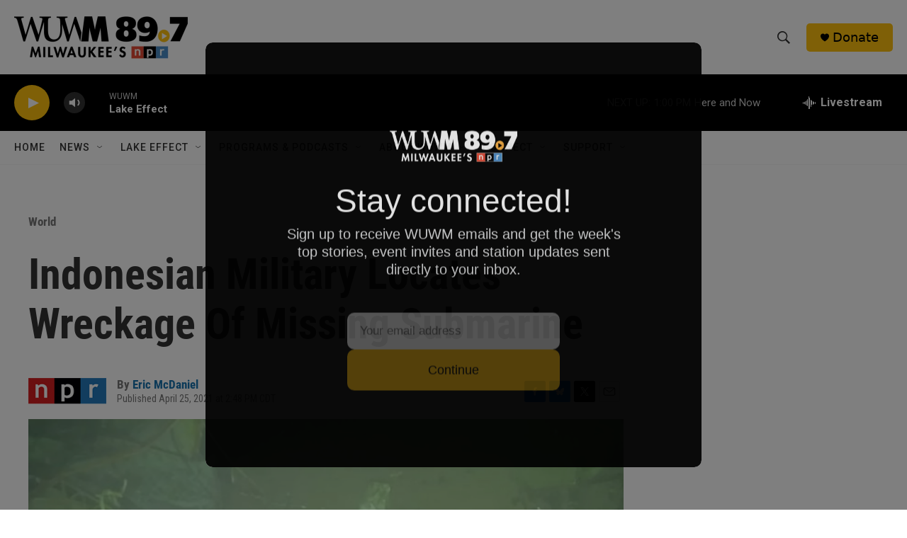

--- FILE ---
content_type: text/html; charset=utf-8
request_url: https://www.google.com/recaptcha/api2/aframe
body_size: 266
content:
<!DOCTYPE HTML><html><head><meta http-equiv="content-type" content="text/html; charset=UTF-8"></head><body><script nonce="YOL-Uaa7YS7T4ax-oZcUDw">/** Anti-fraud and anti-abuse applications only. See google.com/recaptcha */ try{var clients={'sodar':'https://pagead2.googlesyndication.com/pagead/sodar?'};window.addEventListener("message",function(a){try{if(a.source===window.parent){var b=JSON.parse(a.data);var c=clients[b['id']];if(c){var d=document.createElement('img');d.src=c+b['params']+'&rc='+(localStorage.getItem("rc::a")?sessionStorage.getItem("rc::b"):"");window.document.body.appendChild(d);sessionStorage.setItem("rc::e",parseInt(sessionStorage.getItem("rc::e")||0)+1);localStorage.setItem("rc::h",'1766774236709');}}}catch(b){}});window.parent.postMessage("_grecaptcha_ready", "*");}catch(b){}</script></body></html>